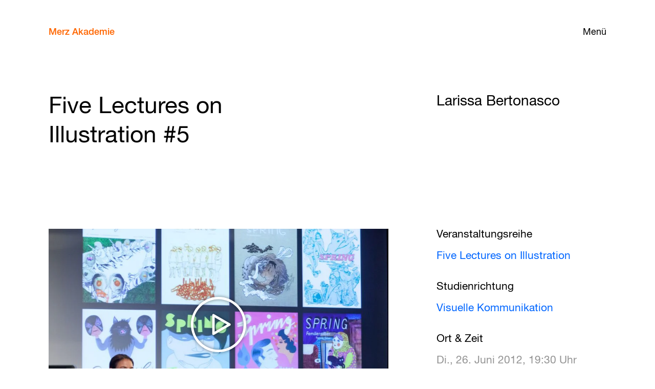

--- FILE ---
content_type: text/html; charset=UTF-8
request_url: https://www.merz-akademie.de/veranstaltungen/five-lectures-on-illustration-5/
body_size: 7245
content:
<!doctype html>
<!--[if lt IE 7]><html lang="de" class="no-js lt-ie9 lt-ie8 lt-ie7" dir="ltr"><![endif]-->
<!--[if (IE 7)&!(IEMobile)]><html lang="de" class="no-js lt-ie9 lt-ie8" dir="ltr"><![endif]-->
<!--[if (IE 8)&!(IEMobile)]><html lang="de" class="no-js lt-ie9" dir="ltr"><![endif]-->
<!--[if gt IE 8]><!--> <html lang="de" class="no-js" dir="ltr"><!--<![endif]-->
<head>
<meta charset="utf-8">
<meta name="HandheldFriendly" content="True">
<meta name="MobileOptimized" content="320">
<meta name="viewport" content="width=device-width, initial-scale=1"/>
<title>Five Lectures on Illustration #5 &#8211; Merz Akademie</title>
<meta name='robots' content='max-image-preview:large' />
<link rel="alternate" type="application/rss+xml" title="Merz Akademie &raquo; RSS Feed" href="https://www.merz-akademie.de/feed/" /><style id='wp-img-auto-sizes-contain-inline-css' type='text/css'>
img:is([sizes=auto i],[sizes^="auto," i]){contain-intrinsic-size:3000px 1500px}
/*# sourceURL=wp-img-auto-sizes-contain-inline-css */
</style>
<style id='classic-theme-styles-inline-css' type='text/css'>
/*! This file is auto-generated */
.wp-block-button__link{color:#fff;background-color:#32373c;border-radius:9999px;box-shadow:none;text-decoration:none;padding:calc(.667em + 2px) calc(1.333em + 2px);font-size:1.125em}.wp-block-file__button{background:#32373c;color:#fff;text-decoration:none}
/*# sourceURL=/wp-includes/css/classic-themes.min.css */
</style>
<link rel='stylesheet' id='bones-stylesheet-css' href='//www.merz-akademie.de/wp-content/cache/wpfc-minified/kqexflg2/a3pjs.css' type='text/css' media='all' />
<script type="text/javascript" src="https://www.merz-akademie.de/wp-includes/js/jquery/jquery.min.js?ver=3.7.1" id="jquery-core-js"></script>
<link rel="canonical" href="https://www.merz-akademie.de/veranstaltungen/five-lectures-on-illustration-5/" />
<link hreflang="de" href="https://www.merz-akademie.de/de/veranstaltungen/five-lectures-on-illustration-5/" rel="alternate" />
<link hreflang="en" href="https://www.merz-akademie.de/en/veranstaltungen/five-lectures-on-illustration-5/" rel="alternate" />
<link hreflang="x-default" href="https://www.merz-akademie.de/veranstaltungen/five-lectures-on-illustration-5/" rel="alternate" />
<meta name="generator" content="qTranslate-X 3.4.6.8" />
<link rel="apple-touch-icon" href="https://www.merz-akademie.de/wp-content/themes/bones-merzakademie/library/images/apple-touch-icon.png">
<link rel="icon" href="https://www.merz-akademie.de/wp-content/themes/bones-merzakademie/favicon.png">
<!--[if IE]>
<link rel="shortcut icon" href="https://www.merz-akademie.de/wp-content/themes/bones-merzakademie/favicon.ico">
<![endif]-->
<meta name="msapplication-TileColor" content="#ff6600">
<meta name="msapplication-TileImage" content="https://www.merz-akademie.de/wp-content/themes/bones-merzakademie/library/images/win8-tile-icon.png">
<meta name="theme-color" content="#ffffff">
<meta name="title" content="Five Lectures on Illustration #5 | Merz Akademie">
<meta name="description" content="Seit 2004 nimmt eine Gruppe Zeichnerinnen einmal jährlich die Gestaltung, Umsetzung und Präsentation ihrer freien Arbeiten selbst in die Hand und erobert sich dafür einen Raum für experimentelles Bilderzählen: Spring!...">
<meta property="og:type" content="website">
<meta property="og:url" content="https://www.merz-akademie.de/veranstaltungen/five-lectures-on-illustration-5/">
<meta property="og:title" content="Five Lectures on Illustration #5 | Merz Akademie">
<meta property="og:description" content="Seit 2004 nimmt eine Gruppe Zeichnerinnen einmal jährlich die Gestaltung, Umsetzung und Präsentation ihrer freien Arbeiten selbst in die Hand und erobert sich dafür einen Raum für experimentelles Bilderzählen: Spring!...">
<meta property="og:image" content="https://www.merz-akademie.de/wp-content/uploads/RV12_bertonasco_Spring_web.jpg">
<meta property="twitter:card" content="summary_large_image">
<meta property="twitter:url" content="https://www.merz-akademie.de/veranstaltungen/five-lectures-on-illustration-5/">
<meta property="twitter:title" content="Five Lectures on Illustration #5 | Merz Akademie">
<meta property="twitter:description" content="Seit 2004 nimmt eine Gruppe Zeichnerinnen einmal jährlich die Gestaltung, Umsetzung und Präsentation ihrer freien Arbeiten selbst in die Hand und erobert sich dafür einen Raum für experimentelles Bilderzählen: Spring!...">
<meta property="twitter:image" content="https://www.merz-akademie.de/wp-content/uploads/RV12_bertonasco_Spring_web.jpg">
<!-- Matomo -->
<script>
var _paq = window._paq = window._paq || [];
/* tracker methods like "setCustomDimension" should be called before "trackPageView" */
_paq.push(["disableCookies"]);
_paq.push(['trackPageView']);
_paq.push(['enableLinkTracking']);
(function() {
var u="//stats.merz-akademie.de/";
_paq.push(['setTrackerUrl', u+'matomo.php']);
_paq.push(['setSiteId', '1']);
var d=document, g=d.createElement('script'), s=d.getElementsByTagName('script')[0];
g.async=true; g.src=u+'matomo.js'; s.parentNode.insertBefore(g,s);
})();
</script>
<!-- End Matomo Code -->
</head>
<body class="wp-singular ma_events-template-default single single-ma_events postid-8484 wp-theme-bones-merzakademie" itemscope itemtype="http://schema.org/WebPage">
<div class="page">
<header class="main-header" id="top">
<button type="button" class="nav-panel-open" >Menü</button>
<nav class="main-nav" role="navigation" itemscope itemtype="http://schema.org/SiteNavigationElement"> 
<a class="navbar-brand" href="https://www.merz-akademie.de">Merz Akademie</a>
<div class="nav-panel">	
<button type="button" class="nav-panel-close">Schließen</button>
<ul id="menu-left-menu" class="nav navbar-nav profile"><li id="menu-item-571" class="education-menu-item menu-item menu-item-type-custom menu-item-object-custom menu-item-has-children menu-item-571"><a href="#">Studium</a>
<ul class="sub-menu">
<li id="menu-item-274" class="menu-item-primary menu-item menu-item-type-post_type menu-item-object-ma_pathway_cpt menu-item-274"><a href="https://www.merz-akademie.de/studium/bachelor/">Bachelor</a></li>
<li id="menu-item-278" class="menu-item menu-item-type-post_type menu-item-object-ma_pathway_cpt menu-item-278"><a href="https://www.merz-akademie.de/studium/bachelor/film-und-video/">Film und Video</a></li>
<li id="menu-item-279" class="menu-item menu-item-type-post_type menu-item-object-ma_pathway_cpt menu-item-279"><a href="https://www.merz-akademie.de/studium/bachelor/new-media/">New Media</a></li>
<li id="menu-item-277" class="menu-item menu-item-type-post_type menu-item-object-ma_pathway_cpt menu-item-277"><a href="https://www.merz-akademie.de/studium/bachelor/visuelle-kommunikation/">Visuelle Kommunikation</a></li>
<li id="menu-item-276" class="menu-item menu-item-type-post_type menu-item-object-ma_pathway_cpt menu-item-276"><a href="https://www.merz-akademie.de/studium/bachelor/fachbereich-theorie/">Theorie</a></li>
<li id="menu-item-275" class="menu-item-primary menu-item-master menu-item menu-item-type-post_type menu-item-object-ma_pathway_cpt menu-item-275"><a href="https://www.merz-akademie.de/studium/master/">Master</a></li>
<li id="menu-item-29769" class="menu-item menu-item-type-custom menu-item-object-custom menu-item-29769"><a href="/studium/master/photography/">Fotografie</a></li>
<li id="menu-item-29770" class="menu-item menu-item-type-custom menu-item-object-custom menu-item-29770"><a href="/studium/master/film/">Film</a></li>
<li id="menu-item-29771" class="menu-item menu-item-type-custom menu-item-object-custom menu-item-29771"><a href="/studium/master/graphic-design/">Grafik-Design</a></li>
<li id="menu-item-29772" class="menu-item menu-item-type-custom menu-item-object-custom menu-item-29772"><a href="/studium/master/illustration/">Illustration</a></li>
<li id="menu-item-29773" class="menu-item menu-item-type-custom menu-item-object-custom menu-item-29773"><a href="/studium/master/3d-interaction-games/">3D / Interaction / Games</a></li>
<li id="menu-item-29774" class="menu-item menu-item-type-custom menu-item-object-custom menu-item-29774"><a href="/studium/master/media-art-digital-folklore/">Media Art / Digital Folklore</a></li>
<li id="menu-item-29775" class="menu-item menu-item-type-custom menu-item-object-custom menu-item-29775"><a href="/studium/master/artistic-research/">Künstlerische Forschung</a></li>
</ul>
</li>
<li id="menu-item-11639" class="transfer-menu-item menu-item menu-item-type-custom menu-item-object-custom menu-item-has-children menu-item-11639"><a href="#">Transfer</a>
<ul class="sub-menu">
<li id="menu-item-11642" class="menu-item menu-item-type-post_type menu-item-object-page menu-item-11642"><a href="https://www.merz-akademie.de/forschung/">Forschung</a></li>
<li id="menu-item-11643" class="menu-item menu-item-type-post_type menu-item-object-page menu-item-11643"><a href="https://www.merz-akademie.de/kooperationen/">Kooperationen</a></li>
<li id="menu-item-11641" class="menu-item menu-item-type-post_type menu-item-object-page menu-item-11641"><a href="https://www.merz-akademie.de/ringvorlesung/">Ringvorlesung</a></li>
<li id="menu-item-11640" class="menu-item menu-item-type-post_type menu-item-object-page menu-item-11640"><a href="https://www.merz-akademie.de/publikationen/">Publikationen</a></li>
</ul>
</li>
<li id="menu-item-572" class="university-menu-item menu-item menu-item-type-custom menu-item-object-custom menu-item-has-children menu-item-572"><a href="#">Hochschule</a>
<ul class="sub-menu">
<li id="menu-item-11199" class="menu-item menu-item-type-post_type menu-item-object-page menu-item-11199"><a href="https://www.merz-akademie.de/kompakt/">Kompakt</a></li>
<li id="menu-item-722" class="menu-item menu-item-type-post_type menu-item-object-page menu-item-722"><a href="https://www.merz-akademie.de/leitbild/">Leitbild</a></li>
<li id="menu-item-25929" class="menu-item menu-item-type-post_type menu-item-object-page menu-item-25929"><a href="https://www.merz-akademie.de/gleichstellung/">Gleichstellung</a></li>
<li id="menu-item-5047" class="menu-item menu-item-type-post_type_archive menu-item-object-ma_staff menu-item-5047"><a href="https://www.merz-akademie.de/personen/">Personen</a></li>
<li id="menu-item-94" class="menu-item menu-item-type-post_type menu-item-object-page menu-item-94"><a href="https://www.merz-akademie.de/foerderkreis/">Förderkreis</a></li>
<li id="menu-item-487" class="menu-item menu-item-type-post_type menu-item-object-page menu-item-487"><a href="https://www.merz-akademie.de/alumni/">Merz Alumni Netzwerk</a></li>
</ul>
</li>
<li id="menu-item-573" class="facilities-menu-item menu-item menu-item-type-custom menu-item-object-custom menu-item-has-children menu-item-573"><a href="#">Einrichtungen</a>
<ul class="sub-menu">
<li id="menu-item-723" class="menu-item menu-item-type-post_type menu-item-object-page menu-item-723"><a href="https://www.merz-akademie.de/ausstattung/">Werkstätten/Studios</a></li>
<li id="menu-item-109" class="menu-item menu-item-type-post_type menu-item-object-page menu-item-109"><a href="https://www.merz-akademie.de/bibliothek/">Bibliothek</a></li>
<li id="menu-item-6128" class="menu-item menu-item-type-post_type menu-item-object-page menu-item-6128"><a href="https://www.merz-akademie.de/international-office/">International Office</a></li>
<li id="menu-item-488" class="menu-item menu-item-type-post_type menu-item-object-page menu-item-488"><a href="https://www.merz-akademie.de/campus-wgs/">Wohnen auf dem Campus</a></li>
<li id="menu-item-106" class="menu-item menu-item-type-post_type menu-item-object-page menu-item-106"><a href="https://www.merz-akademie.de/campus/">Campus</a></li>
<li id="menu-item-13932" class="menu-item menu-item-type-post_type menu-item-object-page menu-item-13932"><a href="https://www.merz-akademie.de/services/">Services</a></li>
</ul>
</li>
</ul><ul id="menu-right-menu" class="nav navbar-nav activities"><li id="menu-item-18" class="events-menu-item menu-item menu-item-type-custom menu-item-object-custom menu-item-has-children menu-item-18"><a href="#">Veranstaltungen</a>
<ul class="sub-menu">
<li id="menu-item-16" class="menu-item menu-item-type-post_type menu-item-object-page menu-item-16"><a href="https://www.merz-akademie.de/kalender/">Kalender</a></li>
<li id="menu-item-570" class="menu-item menu-item-type-post_type_archive menu-item-object-ma_events menu-item-570"><a href="https://www.merz-akademie.de/veranstaltungen/">Archiv</a></li>
<li id="menu-item-114" class="menu-item menu-item-type-post_type menu-item-object-page menu-item-114"><a href="https://www.merz-akademie.de/vortraege/">Vorträge</a></li>
</ul>
</li>
<li id="menu-item-551" class="menu-item menu-item-type-post_type_archive menu-item-object-ma_projects menu-item-551"><a href="https://www.merz-akademie.de/projekte/">Projekte</a></li>
<li id="menu-item-50" class="menu-item menu-item-type-post_type menu-item-object-page current_page_parent menu-item-50"><a href="https://www.merz-akademie.de/blog/">Blog</a></li>
<li id="menu-item-70" class="apply-menu-item menu-item menu-item-type-custom menu-item-object-custom menu-item-has-children menu-item-70"><a href="#">Bewerben</a>
<ul class="sub-menu">
<li id="menu-item-146" class="menu-item menu-item-type-post_type menu-item-object-page menu-item-146"><a href="https://www.merz-akademie.de/bewerbung-bachelor/">Bachelor</a></li>
<li id="menu-item-27184" class="menu-item menu-item-type-post_type menu-item-object-page menu-item-27184"><a href="https://www.merz-akademie.de/bewerbung-master/">Master</a></li>
<li id="menu-item-5729" class="menu-item menu-item-type-post_type menu-item-object-page menu-item-5729"><a href="https://www.merz-akademie.de/finanzierung/">Finanzierung</a></li>
</ul>
</li>
</ul>			</div>
</nav>
</header>
<article id="wrapper" class="container-fluid">
<div class="wrapper-inner">
<header class="row page-title">
<section class="primary-title col-xs-23 col-xs-push-2 col-sm-10 col-sm-push-2 col-md-10 col-md-push-2">
<h1>Five Lectures on Illustration #5</h1>
</section>
<section class="sub-title col-xs-23 col-xs-push-2 col-sm-7 col-sm-push-8 col-md-7 col-md-push-8"> 
<h3>Larissa Bertonasco</h3>      
</section>
</header>
<div class="article-intro entry-content row">
<section class="intro-sidebar col-xs-23 col-xs-push-2 col-md-7 col-md-push-18">
<h3 class="h2">Veranstaltungsreihe</h3>  
<p><a href="https://www.merz-akademie.de/veranstaltungsreihen/five-lectures-on-illustration/">Five Lectures on Illustration</a></p>
<h3 class="h2 intro-studytype">Studienrichtung</h3>
<p><a href="https://www.merz-akademie.de/studium/bachelor/visuelle-kommunikation/">Visuelle Kommunikation</a></p>
<h3 class="h2 intro-label">Ort & Zeit</h3>
<p class="intro-date"> Di., 26. Juni 2012, 19:30 Uhr </p>              
<p class="venue-link"><a href="http://www.google.com/maps/preview#!q=Merz+Akademie%2C+Hochschule+f%C3%BCr+Gestaltung%2C+Kunst+und+Medien+Stuttgart%2C+staatlich+anerkannt%2C+Teckstra%C3%9Fe%2C+Stuttgart%2C+Deutschland" target="blank">Merz Akademie</a></p>
<h3 class="h2">Related Links</h3>
<ul class="link-list">
<li><a href='http://www.springmagazin.de/' target='_blank'>Spring Magazin</a></li>        </ul>
</section>
<section class="main-column col-xs-27 col-md-14 col-md-pull-5">
<!--testsk https://player.vimeo.com/video/47992829?dnt=1&amp;app_id=122963--><!-- testsk -->
<div class="embed-wrapper vimeo">
<iframe src="https://player.vimeo.com/video/47992829?dnt=1&amp;app_id=122963&autopause=1" width="640" height="360" frameborder="0" allow="autoplay; fullscreen; picture-in-picture; clipboard-write; encrypted-media; web-share" referrerpolicy="strict-origin-when-cross-origin" frameborder="0"></iframe>            <button class="video-ctrl" data-method="play">
<img src="https://www.merz-akademie.de/wp-content/uploads/RS1959_2012-06-26_7643-scr-e1515512239597-960x679.jpg" 
data-src="https://www.merz-akademie.de/wp-content/uploads/RS1959_2012-06-26_7643-scr-e1515512239597-480x339.jpg"
sizes="(min-width: 1024px) 59vw, 93vw"
srcset="https://www.merz-akademie.de/wp-content/uploads/RS1959_2012-06-26_7643-scr-e1515512239597-2560x1810.jpg 2560w, https://www.merz-akademie.de/wp-content/uploads/RS1959_2012-06-26_7643-scr-e1515512239597-1920x1357.jpg 1920w, https://www.merz-akademie.de/wp-content/uploads/RS1959_2012-06-26_7643-scr-e1515512239597-1440x1018.jpg 1440w, https://www.merz-akademie.de/wp-content/uploads/RS1959_2012-06-26_7643-scr-e1515512239597-960x679.jpg 960w" 
alt=""
class="img-responsive lazyload blur-up"
loading="lazy">         
<svg xmlns="http://www.w3.org/2000/svg" width="90" height="90" viewBox="0 0 90 90"><path fill="#FFF" d="M63.906 43.27L37.73 28.16c-.62-.357-1.382-.357-2 0-.62.356-1 1.016-1 1.73v30.22c0 1.104.894 2 2 2 .35 0 .694-.09 1-.26l26.176-15.12c.617-.36.996-1.02.996-1.73s-.38-1.372-.996-1.73zM38.73 56.65v-23.3L58.905 45 38.73 56.65z"/><path fill="#FFF" d="M45 4C22.355 4 4 22.356 4 45c0 22.643 18.355 41 41 41 22.643 0 41-18.357 41-41 0-10.874-4.32-21.303-12.01-28.99C66.303 8.32 55.873 4 45 4zm0 86C20.146 90 0 69.852 0 45 0 20.147 20.146 0 45 0s45 20.147 45 45c-.027 24.842-20.158 44.973-45 45z"/></svg>      </button>
</div> <!-- end embed wrapper -->
</section>
</div>
<div class="editorial">
<div class="text-with-sidebar-options entry-content row">
<section class="main-column col-xs-23 col-xs-push-2 col-md-11 col-md-push-2">
<p>Seit 2004 nimmt eine Gruppe Zeichnerinnen einmal jährlich die Gestaltung, Umsetzung und Präsentation ihrer freien Arbeiten selbst in die Hand und erobert sich dafür einen Raum für experimentelles Bilderzählen: Spring!<br />
Spring bündelt das Ungewöhnliche zwischen Comic, Illustration und freier Zeichnung. Diese Anthologie füllt damit eine Lücke auf dem deutschsprachigen Buchmarkt. Die Zeichnerinnen befassen sich jedes Jahr mit einem selbstgewählten Thema und setzen dieses auf die unterschiedlichsten Weisen visuell-erzählerisch um.<br />
Larissa Bertonasco, Illustratorin aus Hamburg und seit der ersten Ausgabe Mitherausgeberin des Magazins, erzählt über dieses inspirierende Projekt.</p>
</section> 
</div> 
<div class="large-image entry-content row">
<section class="col-xs-23 col-xs-push-2 col-md-16">
<figure class="article-image">
<img src="https://www.merz-akademie.de/wp-content/uploads/RS1946_2012-06-26_7598-scr-960x640.jpg" 
data-src="https://www.merz-akademie.de/wp-content/uploads/RS1946_2012-06-26_7598-scr-480x320.jpg"
sizes="(min-width: 1024px) 59vw, 93vw"
srcset="https://www.merz-akademie.de/wp-content/uploads/RS1946_2012-06-26_7598-scr-2560x1707.jpg 2560w, https://www.merz-akademie.de/wp-content/uploads/RS1946_2012-06-26_7598-scr-1920x1280.jpg 1920w, https://www.merz-akademie.de/wp-content/uploads/RS1946_2012-06-26_7598-scr-1440x960.jpg 1440w, https://www.merz-akademie.de/wp-content/uploads/RS1946_2012-06-26_7598-scr-960x640.jpg 960w" 
alt=""
class="img-responsive lazyload blur-up"
loading="lazy">         
</figure>      
</section>
</div>
<div class="text-with-sidebar-options entry-content row">
<section class="main-column col-xs-23 col-xs-push-2 col-md-11 col-md-push-2">
<p>Larissa Bertonasco, geboren 1972 in Heilbronn, studierte Italienisch und Kunstgeschichte in Siena und Hamburg, anschließend Illustration an der Armgartstrasse, heute HAW Hamburg, Department Design. Ihr Diplom machte sie 2003 mit dem Kochbuch &#8220;La nonna La cucina La vita&#8221;, welches zum Bestseller wurde und mittlerweile in der 12. Auflage erschienen ist. Seither arbeitet sie frei als Illustratorin für Magazine, Verlage und Werbung. Sie veranstaltet kulinarische Lesungen sowie Ausstellungen und ist seit 2004 Mitherausgeberin und Autorin des Zeichnerinnenmagazins SPRING. Sie macht Workshops und Kunst-Projekte mit Kindern und Jugendlichen, gibt Kurse und hält Vorträge für Studenten und Erwachsene. Mit ihrer Kollegin Jutta Bauer teilt sie sich ein Atelier in der Künstlergemeinschaft Goldbekhof. Sie hat eine große Tochter und einen kleinen Sohn und lebt zusammen mit dem Maler Ari Goldmann in Hamburg.</p>
</section> 
</div> 
</div> 
</div>
</article>
<div class="container-fluid">
<div class="row">
<header class="related-section-header row">
<h2 class="col-xs-23 col-xs-push-2">Weitere Veranstaltungen in dieser Reihe</h2>
</header>   
<ul class="related-page-links related-links related-event-links row">
<li class="col-xs-23 col-xs-push-2" id="post-8484">
<a href="https://www.merz-akademie.de/veranstaltungen/five-lectures-on-illustration-1/" title="Christoph Niemann">
<span class="event-list-date">29.05</span>
<span class="event-list-label"> Christoph Niemann </span>
</a>
</li>
<li class="col-xs-23 col-xs-push-2" id="post-8484">
<a href="https://www.merz-akademie.de/veranstaltungen/five-lectures-on-illustration-2/" title="Jörn Schwarz">
<span class="event-list-date">05.06</span>
<span class="event-list-label"> Jörn Schwarz </span>
</a>
</li>
<li class="col-xs-23 col-xs-push-2" id="post-8484">
<a href="https://www.merz-akademie.de/veranstaltungen/five-lectures-on-illustration-3/" title="Andrea Ventura">
<span class="event-list-date">12.06</span>
<span class="event-list-label"> Andrea Ventura </span>
</a>
</li>
<li class="col-xs-23 col-xs-push-2" id="post-8484">
<a href="https://www.merz-akademie.de/veranstaltungen/five-lectures-on-illustration-4/" title="Tina Berning">
<span class="event-list-date">19.06</span>
<span class="event-list-label"> Tina Berning </span>
</a>
</li>
</ul>
</div> 
<header class="related-section-header row">
<h2 class="h5 col-xs-23 col-xs-push-2">Weitere Veranstaltungsreihen</h2> 
</header>
<div class="events archive-grid default-view row">
<div class="grid-sizer"></div>
<div class="gutter-sizer"></div>
<article class="event-article grid-item">
<a href="https://www.merz-akademie.de/veranstaltungsreihen/better-together/" class="card-link" title="Better together?! Praktiken und Ökonomien des gemeinsamen Tuns"></a>
<ul class="article-tags">
<li class="meta-tag">        <a href="https://www.merz-akademie.de/veranstaltungen/?jahr=2025">Wintersemester  2025/26</a>
</li>
</ul>
<figure class="article-image">
<img src="https://www.merz-akademie.de/wp-content/uploads/Better_Together_Grafik_Web-960x720.jpg" 
data-src="https://www.merz-akademie.de/wp-content/uploads/Better_Together_Grafik_Web-480x360.jpg"
sizes="(min-width: 1024px) 26vw, (min-width: 768px) 37vw, 93vw"
srcset="https://www.merz-akademie.de/wp-content/uploads/Better_Together_Grafik_Web.jpg 1667w, https://www.merz-akademie.de/wp-content/uploads/Better_Together_Grafik_Web.jpg 1667w, https://www.merz-akademie.de/wp-content/uploads/Better_Together_Grafik_Web-1440x1080.jpg 1440w, https://www.merz-akademie.de/wp-content/uploads/Better_Together_Grafik_Web-960x720.jpg 960w" 
alt=""
class="img-responsive lazyload blur-up"
loading="lazy">
</figure>
<header class="article-header">
<div class="article-tags">
<li class="meta-tag"><a href="https://www.merz-akademie.de/veranstaltungen/?serie=48">Ringvorlesungsreihe</a></li>
</div>
<h3 class="entry-title">Better together?! Praktiken und Ökonomien des gemeinsamen Tuns</h3>
</header>
</article>
<article class="event-article grid-item">
<a href="https://www.merz-akademie.de/veranstaltungsreihen/narrative-of-the-future-future-of-the-narrative/" class="card-link" title="Narrative of the Future – Future of the Narrative"></a>
<ul class="article-tags">
<li class="meta-tag">        <a href="https://www.merz-akademie.de/veranstaltungen/?jahr=2025">Sommersemester  2025</a>
</li>
</ul>
<figure class="article-image">
<img src="https://www.merz-akademie.de/wp-content/uploads/RV_Narrative-of-the-Future_Motiv.jpg" 
data-src="https://www.merz-akademie.de/wp-content/uploads/RV_Narrative-of-the-Future_Motiv-480x341.jpg"
sizes="(min-width: 1024px) 26vw, (min-width: 768px) 37vw, 93vw"
srcset="https://www.merz-akademie.de/wp-content/uploads/RV_Narrative-of-the-Future_Motiv.jpg 850w, https://www.merz-akademie.de/wp-content/uploads/RV_Narrative-of-the-Future_Motiv.jpg 850w, https://www.merz-akademie.de/wp-content/uploads/RV_Narrative-of-the-Future_Motiv.jpg 850w, https://www.merz-akademie.de/wp-content/uploads/RV_Narrative-of-the-Future_Motiv.jpg 850w" 
alt=""
class="img-responsive lazyload blur-up"
loading="lazy">
</figure>
<header class="article-header">
<div class="article-tags">
<li class="meta-tag"><a href="https://www.merz-akademie.de/veranstaltungen/?serie=48">Ringvorlesungsreihe</a></li>
</div>
<h3 class="entry-title">Narrative of the Future – Future of the Narrative</h3>
</header>
</article>
<article class="event-article grid-item">
<a href="https://www.merz-akademie.de/veranstaltungsreihen/realismus/" class="card-link" title="Realismus: Das große Versprechen des Kinos"></a>
<ul class="article-tags">
<li class="meta-tag">        <a href="https://www.merz-akademie.de/veranstaltungen/?jahr=2024">Wintersemester  2024/25</a>
</li>
</ul>
<figure class="article-image">
<img src="https://www.merz-akademie.de/wp-content/uploads/REALISMUS-CARD_RZ_VS-960x681.jpg" 
data-src="https://www.merz-akademie.de/wp-content/uploads/REALISMUS-CARD_RZ_VS-480x341.jpg"
sizes="(min-width: 1024px) 26vw, (min-width: 768px) 37vw, 93vw"
srcset="https://www.merz-akademie.de/wp-content/uploads/REALISMUS-CARD_RZ_VS.jpg 1920w, https://www.merz-akademie.de/wp-content/uploads/REALISMUS-CARD_RZ_VS.jpg 1920w, https://www.merz-akademie.de/wp-content/uploads/REALISMUS-CARD_RZ_VS-1440x1022.jpg 1440w, https://www.merz-akademie.de/wp-content/uploads/REALISMUS-CARD_RZ_VS-960x681.jpg 960w" 
alt=""
class="img-responsive lazyload blur-up"
loading="lazy">
</figure>
<header class="article-header">
<div class="article-tags">
<li class="meta-tag"><a href="https://www.merz-akademie.de/veranstaltungen/?serie=48">Ringvorlesungsreihe</a></li>
</div>
<h3 class="entry-title">Realismus: Das große Versprechen des Kinos</h3>
</header>
</article>
<article class="event-article grid-item">
<a href="https://www.merz-akademie.de/veranstaltungsreihen/nachhaltigkeit-und/" class="card-link" title="Nachhaltigkeit und&#8230;"></a>
<ul class="article-tags">
<li class="meta-tag">        <a href="https://www.merz-akademie.de/veranstaltungen/?jahr=2024">Sommersemester  2024</a>
</li>
</ul>
<figure class="article-image">
<img src="https://www.merz-akademie.de/wp-content/uploads/RV_2024_Nachhaltigkeit-960x960.png" 
data-src="https://www.merz-akademie.de/wp-content/uploads/RV_2024_Nachhaltigkeit-480x480.png"
sizes="(min-width: 1024px) 26vw, (min-width: 768px) 37vw, 93vw"
srcset="https://www.merz-akademie.de/wp-content/uploads/RV_2024_Nachhaltigkeit.png 1732w, https://www.merz-akademie.de/wp-content/uploads/RV_2024_Nachhaltigkeit.png 1732w, https://www.merz-akademie.de/wp-content/uploads/RV_2024_Nachhaltigkeit-1440x1440.png 1440w, https://www.merz-akademie.de/wp-content/uploads/RV_2024_Nachhaltigkeit-960x960.png 960w" 
alt=""
class="img-responsive lazyload blur-up"
loading="lazy">
</figure>
<header class="article-header">
<div class="article-tags">
<li class="meta-tag"><a href="https://www.merz-akademie.de/veranstaltungen/?serie=48">Ringvorlesungsreihe</a></li>
</div>
<h3 class="entry-title">Nachhaltigkeit und&#8230;</h3>
</header>
</article>
<article class="event-article grid-item">
<a href="https://www.merz-akademie.de/veranstaltungsreihen/transformers/" class="card-link" title="Transformers"></a>
<ul class="article-tags">
<li class="meta-tag">        <a href="https://www.merz-akademie.de/veranstaltungen/?jahr=2023">Wintersemester  2023/24</a>
</li>
</ul>
<figure class="article-image">
<img src="https://www.merz-akademie.de/wp-content/uploads/RV_WS_2324_1920px-960x1337.jpg" 
data-src="https://www.merz-akademie.de/wp-content/uploads/RV_WS_2324_1920px-480x668.jpg"
sizes="(min-width: 1024px) 26vw, (min-width: 768px) 37vw, 93vw"
srcset="https://www.merz-akademie.de/wp-content/uploads/RV_WS_2324_1920px.jpg 1379w, https://www.merz-akademie.de/wp-content/uploads/RV_WS_2324_1920px.jpg 1379w, https://www.merz-akademie.de/wp-content/uploads/RV_WS_2324_1920px.jpg 1379w, https://www.merz-akademie.de/wp-content/uploads/RV_WS_2324_1920px-960x1337.jpg 960w" 
alt=""
class="img-responsive lazyload blur-up"
loading="lazy">
</figure>
<header class="article-header">
<div class="article-tags">
<li class="meta-tag"><a href="https://www.merz-akademie.de/veranstaltungen/?serie=48">Ringvorlesungsreihe</a></li>
</div>
<h3 class="entry-title">Transformers</h3>
</header>
</article>
<article class="event-article grid-item">
<a href="https://www.merz-akademie.de/veranstaltungsreihen/for-a-new-europe/" class="card-link" title="For a new art academy! For a new Europe!"></a>
<ul class="article-tags">
<li class="meta-tag">        <a href="https://www.merz-akademie.de/veranstaltungen/?jahr=2023">Sommersemester  2023</a>
</li>
</ul>
<figure class="article-image">
<img src="https://www.merz-akademie.de/wp-content/uploads/karte–flip-deutsch_fin_web-960x1353.jpg" 
data-src="https://www.merz-akademie.de/wp-content/uploads/karte–flip-deutsch_fin_web-480x677.jpg"
sizes="(min-width: 1024px) 26vw, (min-width: 768px) 37vw, 93vw"
srcset="https://www.merz-akademie.de/wp-content/uploads/karte–flip-deutsch_fin_web.jpg 1362w, https://www.merz-akademie.de/wp-content/uploads/karte–flip-deutsch_fin_web.jpg 1362w, https://www.merz-akademie.de/wp-content/uploads/karte–flip-deutsch_fin_web.jpg 1362w, https://www.merz-akademie.de/wp-content/uploads/karte–flip-deutsch_fin_web-960x1353.jpg 960w" 
alt=""
class="img-responsive lazyload blur-up"
loading="lazy">
</figure>
<header class="article-header">
<div class="article-tags">
<li class="meta-tag"><a href="https://www.merz-akademie.de/veranstaltungen/?serie=48">Ringvorlesungsreihe</a></li>
</div>
<h3 class="entry-title">For a new art academy! For a new Europe!</h3>
</header>
</article>  
</div>
<div class="link-to-archive-wrapper row">
<a class="button link-to-archive-button" href="https://www.merz-akademie.de/veranstaltungen/">Zum Archiv</a>
</div>
</div>

<footer class="footer container-fluid"> 
<div id="inner-footer" class="row">
<div class="publisher-info col-xs-11 col-xs-push-2 col-sm-4 col-sm-push-2 col-md-5 col-md-push-2">
<span class="site-name">Merz Akademie</span>
<p>Hochschule für Gestaltung,<br> Kunst und Medien, Stuttgart<br> staatlich anerkannt</p> 			</div>
<nav class="col-xs-11 col-xs-push-3 col-sm-6 col-sm-push-4 col-md-5 col-md-push-3" role="navigation">
<h5>Info</h5>
<ul id="menu-info" class="footer-links"><li id="menu-item-5562" class="menu-item menu-item-type-post_type menu-item-object-page menu-item-5562"><a href="https://www.merz-akademie.de/kontakt/">Kontakt</a></li>
<li id="menu-item-5564" class="menu-item menu-item-type-custom menu-item-object-custom menu-item-5564"><a href="https://www.merz-akademie.de/kontakt/#presse-studienberatung">Presse</a></li>
<li id="menu-item-5696" class="menu-item menu-item-type-custom menu-item-object-custom menu-item-5696"><a href="https://www.merz-akademie.de/kontakt/#studienbuero">Studienbüro</a></li>
<li id="menu-item-16480" class="menu-item menu-item-type-custom menu-item-object-custom menu-item-16480"><a href="/newsletter">Newsletter</a></li>
</ul>			</nav>
<div class="clearfix visible-xs-block"></div>
<nav class="col-xs-11 col-xs-push-2 col-sm-6 col-sm-push-4 col-md-5 col-md-push-4" role="navigation">
<h5>Intern</h5>
<ul id="menu-intern" class="footer-links"><li id="menu-item-5693" class="menu-item menu-item-type-custom menu-item-object-custom menu-item-5693"><a target="_blank" href="https://campusnet.merz-akademie.de/">Vorlesungsverzeichnis</a></li>
<li id="menu-item-4751" class="menu-item menu-item-type-custom menu-item-object-custom menu-item-4751"><a target="_blank" href="https://pinnwand.merz-akademie.de/praktika/">Chancen</a></li>
<li id="menu-item-5547" class="menu-item menu-item-type-custom menu-item-object-custom menu-item-5547"><a target="_blank" href="http://swb.bsz-bw.de/DB=2.321">Bibliothekskatalog</a></li>
<li id="menu-item-6593" class="menu-item menu-item-type-custom menu-item-object-custom menu-item-6593"><a href="https://www.merz-akademie.de/kontakt/#asta">AStA</a></li>
</ul>			</nav>
<nav class="col-xs-11 col-xs-push-3 col-sm-6 col-sm-push-4 col-md-5 col-md-push-5" role="navigation">
<h5>Folgen</h5>
<ul id="menu-folgen" class="footer-links"><li id="menu-item-1951" class="menu-item menu-item-type-custom menu-item-object-custom menu-item-1951"><a target="_blank" href="https://www.facebook.com/merzaka/">Facebook</a></li>
<li id="menu-item-4753" class="menu-item menu-item-type-custom menu-item-object-custom menu-item-4753"><a target="_blank" href="https://www.instagram.com/merzakademie/">Instagram</a></li>
<li id="menu-item-4754" class="menu-item menu-item-type-custom menu-item-object-custom menu-item-4754"><a target="_blank" href="https://de.linkedin.com/school/merz-akademie---hochschule-f%C3%BCr-gestaltung-stuttgart---staatlich-anerkannte-fachhochschule/">LinkedIn</a></li>
</ul>				
</nav>
</div>
<div class="footnote row">
<div class="col-xs-23 col-xs-push-2 col-md-12 col-md-push-2">
Die Merz Akademie ist eine Einrichtung des <a href="https://www.merz-bildungswerk.de" target="_blank" rel="nofollow" style="color: #ACACAC; text-decoration: underline">Merz Bildungswerks</a>			</div>
<div class="col-xs-23 col-xs-push-2 col-md-12 col-md-push-1 language-legal">
<div class="widget qtranxs_widget">
<ul class="language-chooser language-chooser-custom qtranxs_language_chooser" id="qtranslate--1-chooser">
<li class="language-chooser-item language-chooser-item-de active"><a href="https://www.merz-akademie.de/de/veranstaltungen/five-lectures-on-illustration-5/" title="De (de)">de</a></li>
<li class="language-chooser-item language-chooser-item-en"><a href="https://www.merz-akademie.de/en/veranstaltungen/five-lectures-on-illustration-5/" title="En (en)">en</a></li>
</ul><div class="qtranxs_widget_end"></div>
</div>				<div class="menu-legal-container"><ul id="menu-legal" class="menu-legal"><li id="menu-item-7993" class="menu-item menu-item-type-post_type menu-item-object-page menu-item-7993"><a href="https://www.merz-akademie.de/impressum/">Impressum</a></li>
<li id="menu-item-7996" class="menu-item menu-item-type-post_type menu-item-object-page menu-item-7996"><a href="https://www.merz-akademie.de/datenschutz/">Datenschutz</a></li>
</ul></div>				</div>
</div>
<button class="modal-btn floating-action" data-toggle="modal" data-target="#action-modal">Contact</button>
<form method="get" action="https://www.merz-akademie.de/online-bewerbung/">
<button class="modal-btn floating-action" id="bewerbungs-btn" style="width: 270px">Jetzt bewerben!</button>
</form>
</footer>
<script type="speculationrules">
{"prefetch":[{"source":"document","where":{"and":[{"href_matches":"/*"},{"not":{"href_matches":["/wp-*.php","/wp-admin/*","/wp-content/uploads/*","/wp-content/*","/wp-content/plugins/*","/wp-content/themes/bones-merzakademie/*","/*\\?(.+)"]}},{"not":{"selector_matches":"a[rel~=\"nofollow\"]"}},{"not":{"selector_matches":".no-prefetch, .no-prefetch a"}}]},"eagerness":"conservative"}]}
</script>
<script type="text/javascript" src="https://www.merz-akademie.de/wp-content/themes/bones-merzakademie/library/js/libs/modernizr.custom.min.js?ver=2.5.3" id="bones-modernizr-js"></script>
<script type="text/javascript" src="https://www.merz-akademie.de/wp-content/themes/bones-merzakademie/library/js/build.min.js?ver=1722253838" id="bones-js-js"></script>
</div><!--end page-->
<!-- Action Modal -->
<div id="action-modal" class="modal modal-centered">
<div class="modal-content">
<div class="menu-action-menu-container"><ul id="menu-action-menu" class="related-page-links related-links row"><li id="menu-item-6280" class="menu-item menu-item-type-post_type menu-item-object-page menu-item-6280"><a href="https://www.merz-akademie.de/kontakt/">Kontakt</a></li>
<li id="menu-item-6282" class="menu-item menu-item-type-post_type menu-item-object-page menu-item-6282"><a href="https://www.merz-akademie.de/bewerbung-bachelor/">Studienberatung Bachelor</a></li>
<li id="menu-item-6281" class="menu-item menu-item-type-post_type menu-item-object-page menu-item-6281"><a href="https://www.merz-akademie.de/bewerbung-master/">Studienberatung Master</a></li>
</ul></div>	  </div>
</div>
</body>
</html><!-- WP Fastest Cache file was created in 1.267 seconds, on 16th January 2026 @ 1:29 pm --><!-- via php -->

--- FILE ---
content_type: text/html; charset=UTF-8
request_url: https://player.vimeo.com/video/47992829?dnt=1&app_id=122963&autopause=1
body_size: 7413
content:
<!DOCTYPE html>
<html lang="en">
<head>
  <meta charset="utf-8">
  <meta name="viewport" content="width=device-width,initial-scale=1,user-scalable=yes">
  
  <link rel="canonical" href="https://player.vimeo.com/video/47992829">
  <meta name="googlebot" content="noindex,indexifembedded">
  
  
  <title>Five Lectures on Illustration #5 – Larissa Bertonasco, Spring! Magazin on Vimeo</title>
  <style>
      body, html, .player, .fallback {
          overflow: hidden;
          width: 100%;
          height: 100%;
          margin: 0;
          padding: 0;
      }
      .fallback {
          
              background-color: transparent;
          
      }
      .player.loading { opacity: 0; }
      .fallback iframe {
          position: fixed;
          left: 0;
          top: 0;
          width: 100%;
          height: 100%;
      }
  </style>
  <link rel="modulepreload" href="https://f.vimeocdn.com/p/4.46.25/js/player.module.js" crossorigin="anonymous">
  <link rel="modulepreload" href="https://f.vimeocdn.com/p/4.46.25/js/vendor.module.js" crossorigin="anonymous">
  <link rel="preload" href="https://f.vimeocdn.com/p/4.46.25/css/player.css" as="style">
</head>

<body>


<div class="vp-placeholder">
    <style>
        .vp-placeholder,
        .vp-placeholder-thumb,
        .vp-placeholder-thumb::before,
        .vp-placeholder-thumb::after {
            position: absolute;
            top: 0;
            bottom: 0;
            left: 0;
            right: 0;
        }
        .vp-placeholder {
            visibility: hidden;
            width: 100%;
            max-height: 100%;
            height: calc(720 / 1280 * 100vw);
            max-width: calc(1280 / 720 * 100vh);
            margin: auto;
        }
        .vp-placeholder-carousel {
            display: none;
            background-color: #000;
            position: absolute;
            left: 0;
            right: 0;
            bottom: -60px;
            height: 60px;
        }
    </style>

    

    
        <style>
            .vp-placeholder-thumb {
                overflow: hidden;
                width: 100%;
                max-height: 100%;
                margin: auto;
            }
            .vp-placeholder-thumb::before,
            .vp-placeholder-thumb::after {
                content: "";
                display: block;
                filter: blur(7px);
                margin: 0;
                background: url(https://i.vimeocdn.com/video/332697277-65f803642c6306bc0b72404f24104771c98c717a8a71c1bcf000c2d9f2ca0f80-d?mw=80&q=85) 50% 50% / contain no-repeat;
            }
            .vp-placeholder-thumb::before {
                 
                margin: -30px;
            }
        </style>
    

    <div class="vp-placeholder-thumb"></div>
    <div class="vp-placeholder-carousel"></div>
    <script>function placeholderInit(t,h,d,s,n,o){var i=t.querySelector(".vp-placeholder"),v=t.querySelector(".vp-placeholder-thumb");if(h){var p=function(){try{return window.self!==window.top}catch(a){return!0}}(),w=200,y=415,r=60;if(!p&&window.innerWidth>=w&&window.innerWidth<y){i.style.bottom=r+"px",i.style.maxHeight="calc(100vh - "+r+"px)",i.style.maxWidth="calc("+n+" / "+o+" * (100vh - "+r+"px))";var f=t.querySelector(".vp-placeholder-carousel");f.style.display="block"}}if(d){var e=new Image;e.onload=function(){var a=n/o,c=e.width/e.height;if(c<=.95*a||c>=1.05*a){var l=i.getBoundingClientRect(),g=l.right-l.left,b=l.bottom-l.top,m=window.innerWidth/g*100,x=window.innerHeight/b*100;v.style.height="calc("+e.height+" / "+e.width+" * "+m+"vw)",v.style.maxWidth="calc("+e.width+" / "+e.height+" * "+x+"vh)"}i.style.visibility="visible"},e.src=s}else i.style.visibility="visible"}
</script>
    <script>placeholderInit(document,  false ,  true , "https://i.vimeocdn.com/video/332697277-65f803642c6306bc0b72404f24104771c98c717a8a71c1bcf000c2d9f2ca0f80-d?mw=80\u0026q=85",  1280 ,  720 );</script>
</div>

<div id="player" class="player"></div>
<script>window.playerConfig = {"cdn_url":"https://f.vimeocdn.com","vimeo_api_url":"api.vimeo.com","request":{"files":{"dash":{"cdns":{"akfire_interconnect_quic":{"avc_url":"https://vod-adaptive-ak.vimeocdn.com/exp=1768588436~acl=%2F30eb9b63-47ee-4073-8167-9540448b2c02%2Fpsid%3D91d749091a15bed6814b90729c1588f8bc41bce661dfe145dbb7a6363dbd6b7b%2F%2A~hmac=4c43dcda074533364fb9d62f2b81b8f6ab37cfbbef66ad5f9c86011b1bf1dbf6/30eb9b63-47ee-4073-8167-9540448b2c02/psid=91d749091a15bed6814b90729c1588f8bc41bce661dfe145dbb7a6363dbd6b7b/v2/playlist/av/primary/playlist.json?omit=av1-hevc\u0026pathsig=8c953e4f~VFN9OWzip073Dmew3hoXiT7EmHTIIHq1wVkpQHolTgY\u0026r=dXM%3D\u0026rh=1X87dz","origin":"gcs","url":"https://vod-adaptive-ak.vimeocdn.com/exp=1768588436~acl=%2F30eb9b63-47ee-4073-8167-9540448b2c02%2Fpsid%3D91d749091a15bed6814b90729c1588f8bc41bce661dfe145dbb7a6363dbd6b7b%2F%2A~hmac=4c43dcda074533364fb9d62f2b81b8f6ab37cfbbef66ad5f9c86011b1bf1dbf6/30eb9b63-47ee-4073-8167-9540448b2c02/psid=91d749091a15bed6814b90729c1588f8bc41bce661dfe145dbb7a6363dbd6b7b/v2/playlist/av/primary/playlist.json?pathsig=8c953e4f~VFN9OWzip073Dmew3hoXiT7EmHTIIHq1wVkpQHolTgY\u0026r=dXM%3D\u0026rh=1X87dz"},"fastly_skyfire":{"avc_url":"https://skyfire.vimeocdn.com/1768588436-0x7e3e280867bb6bbbc894d8c3951c7f1fff01b5d1/30eb9b63-47ee-4073-8167-9540448b2c02/psid=91d749091a15bed6814b90729c1588f8bc41bce661dfe145dbb7a6363dbd6b7b/v2/playlist/av/primary/playlist.json?omit=av1-hevc\u0026pathsig=8c953e4f~VFN9OWzip073Dmew3hoXiT7EmHTIIHq1wVkpQHolTgY\u0026r=dXM%3D\u0026rh=1X87dz","origin":"gcs","url":"https://skyfire.vimeocdn.com/1768588436-0x7e3e280867bb6bbbc894d8c3951c7f1fff01b5d1/30eb9b63-47ee-4073-8167-9540448b2c02/psid=91d749091a15bed6814b90729c1588f8bc41bce661dfe145dbb7a6363dbd6b7b/v2/playlist/av/primary/playlist.json?pathsig=8c953e4f~VFN9OWzip073Dmew3hoXiT7EmHTIIHq1wVkpQHolTgY\u0026r=dXM%3D\u0026rh=1X87dz"}},"default_cdn":"akfire_interconnect_quic","separate_av":true,"streams":[{"profile":"113","id":"901d50a9-ef3b-4dbd-a03c-c64ab9d0b2fa","fps":25,"quality":"720p"},{"profile":"112","id":"bbd9af1e-0d24-43aa-8a6b-62203ef46820","fps":25,"quality":"360p"}],"streams_avc":[{"profile":"112","id":"bbd9af1e-0d24-43aa-8a6b-62203ef46820","fps":25,"quality":"360p"},{"profile":"113","id":"901d50a9-ef3b-4dbd-a03c-c64ab9d0b2fa","fps":25,"quality":"720p"}]},"hls":{"cdns":{"akfire_interconnect_quic":{"avc_url":"https://vod-adaptive-ak.vimeocdn.com/exp=1768588436~acl=%2F30eb9b63-47ee-4073-8167-9540448b2c02%2Fpsid%3D91d749091a15bed6814b90729c1588f8bc41bce661dfe145dbb7a6363dbd6b7b%2F%2A~hmac=4c43dcda074533364fb9d62f2b81b8f6ab37cfbbef66ad5f9c86011b1bf1dbf6/30eb9b63-47ee-4073-8167-9540448b2c02/psid=91d749091a15bed6814b90729c1588f8bc41bce661dfe145dbb7a6363dbd6b7b/v2/playlist/av/primary/playlist.m3u8?omit=av1-hevc-opus\u0026pathsig=8c953e4f~MDjX1c8nF4s0k081TeyX1K7QonAyQ4KmgYBcUvZizKw\u0026r=dXM%3D\u0026rh=1X87dz\u0026sf=fmp4","origin":"gcs","url":"https://vod-adaptive-ak.vimeocdn.com/exp=1768588436~acl=%2F30eb9b63-47ee-4073-8167-9540448b2c02%2Fpsid%3D91d749091a15bed6814b90729c1588f8bc41bce661dfe145dbb7a6363dbd6b7b%2F%2A~hmac=4c43dcda074533364fb9d62f2b81b8f6ab37cfbbef66ad5f9c86011b1bf1dbf6/30eb9b63-47ee-4073-8167-9540448b2c02/psid=91d749091a15bed6814b90729c1588f8bc41bce661dfe145dbb7a6363dbd6b7b/v2/playlist/av/primary/playlist.m3u8?omit=opus\u0026pathsig=8c953e4f~MDjX1c8nF4s0k081TeyX1K7QonAyQ4KmgYBcUvZizKw\u0026r=dXM%3D\u0026rh=1X87dz\u0026sf=fmp4"},"fastly_skyfire":{"avc_url":"https://skyfire.vimeocdn.com/1768588436-0x7e3e280867bb6bbbc894d8c3951c7f1fff01b5d1/30eb9b63-47ee-4073-8167-9540448b2c02/psid=91d749091a15bed6814b90729c1588f8bc41bce661dfe145dbb7a6363dbd6b7b/v2/playlist/av/primary/playlist.m3u8?omit=av1-hevc-opus\u0026pathsig=8c953e4f~MDjX1c8nF4s0k081TeyX1K7QonAyQ4KmgYBcUvZizKw\u0026r=dXM%3D\u0026rh=1X87dz\u0026sf=fmp4","origin":"gcs","url":"https://skyfire.vimeocdn.com/1768588436-0x7e3e280867bb6bbbc894d8c3951c7f1fff01b5d1/30eb9b63-47ee-4073-8167-9540448b2c02/psid=91d749091a15bed6814b90729c1588f8bc41bce661dfe145dbb7a6363dbd6b7b/v2/playlist/av/primary/playlist.m3u8?omit=opus\u0026pathsig=8c953e4f~MDjX1c8nF4s0k081TeyX1K7QonAyQ4KmgYBcUvZizKw\u0026r=dXM%3D\u0026rh=1X87dz\u0026sf=fmp4"}},"default_cdn":"akfire_interconnect_quic","separate_av":true},"progressive":[{"profile":"113","width":1280,"height":720,"mime":"video/mp4","fps":25,"url":"https://vod-progressive-ak.vimeocdn.com/exp=1768588436~acl=%2Fvimeo-transcode-storage-prod-us-central1-h264-720p%2F01%2F4598%2F1%2F47992829%2F113666618.mp4~hmac=ab3779bc65b941e03a76fbd29f9a81dfb3d52415d50075bd86ff02f2fe5dff15/vimeo-transcode-storage-prod-us-central1-h264-720p/01/4598/1/47992829/113666618.mp4","cdn":"akamai_interconnect","quality":"720p","id":"901d50a9-ef3b-4dbd-a03c-c64ab9d0b2fa","origin":"gcs"},{"profile":"112","width":640,"height":360,"mime":"video/mp4","fps":25,"url":"https://vod-progressive-ak.vimeocdn.com/exp=1768588436~acl=%2Fvimeo-transcode-storage-prod-us-east1-h264-540p%2F01%2F4598%2F1%2F47992829%2F113662678.mp4~hmac=7a77e734701b362cb1725b385bb6362d6f0f98a82c4470f096a7c320407be852/vimeo-transcode-storage-prod-us-east1-h264-540p/01/4598/1/47992829/113662678.mp4","cdn":"akamai_interconnect","quality":"360p","id":"bbd9af1e-0d24-43aa-8a6b-62203ef46820","origin":"gcs"}]},"file_codecs":{"av1":[],"avc":["bbd9af1e-0d24-43aa-8a6b-62203ef46820","901d50a9-ef3b-4dbd-a03c-c64ab9d0b2fa"],"hevc":{"dvh1":[],"hdr":[],"sdr":[]}},"lang":"en","referrer":"https://www.merz-akademie.de/","cookie_domain":".vimeo.com","signature":"d534be156ec3ccab8da02b795c3ec48c","timestamp":1768571924,"expires":16512,"thumb_preview":{"url":"https://videoapi-sprites.vimeocdn.com/video-sprites/image/8ba53f7b-2ad9-403a-8fb9-52be0ec4d657.0.jpeg?ClientID=sulu\u0026Expires=1768575524\u0026Signature=551d7904dc35d5e90b295f67c4d21784b86ec5d4","height":2880,"width":4260,"frame_height":240,"frame_width":426,"columns":10,"frames":120},"currency":"USD","session":"b8e4c33b495044000a5e7adabf48dd2356b3f2c51768571924","cookie":{"volume":1,"quality":null,"hd":0,"captions":null,"transcript":null,"captions_styles":{"color":null,"fontSize":null,"fontFamily":null,"fontOpacity":null,"bgOpacity":null,"windowColor":null,"windowOpacity":null,"bgColor":null,"edgeStyle":null},"audio_language":null,"audio_kind":null,"qoe_survey_vote":0},"build":{"backend":"31e9776","js":"4.46.25"},"urls":{"js":"https://f.vimeocdn.com/p/4.46.25/js/player.js","js_base":"https://f.vimeocdn.com/p/4.46.25/js","js_module":"https://f.vimeocdn.com/p/4.46.25/js/player.module.js","js_vendor_module":"https://f.vimeocdn.com/p/4.46.25/js/vendor.module.js","locales_js":{"de-DE":"https://f.vimeocdn.com/p/4.46.25/js/player.de-DE.js","en":"https://f.vimeocdn.com/p/4.46.25/js/player.js","es":"https://f.vimeocdn.com/p/4.46.25/js/player.es.js","fr-FR":"https://f.vimeocdn.com/p/4.46.25/js/player.fr-FR.js","ja-JP":"https://f.vimeocdn.com/p/4.46.25/js/player.ja-JP.js","ko-KR":"https://f.vimeocdn.com/p/4.46.25/js/player.ko-KR.js","pt-BR":"https://f.vimeocdn.com/p/4.46.25/js/player.pt-BR.js","zh-CN":"https://f.vimeocdn.com/p/4.46.25/js/player.zh-CN.js"},"ambisonics_js":"https://f.vimeocdn.com/p/external/ambisonics.min.js","barebone_js":"https://f.vimeocdn.com/p/4.46.25/js/barebone.js","chromeless_js":"https://f.vimeocdn.com/p/4.46.25/js/chromeless.js","three_js":"https://f.vimeocdn.com/p/external/three.rvimeo.min.js","hive_sdk":"https://f.vimeocdn.com/p/external/hive-sdk.js","hive_interceptor":"https://f.vimeocdn.com/p/external/hive-interceptor.js","proxy":"https://player.vimeo.com/static/proxy.html","css":"https://f.vimeocdn.com/p/4.46.25/css/player.css","chromeless_css":"https://f.vimeocdn.com/p/4.46.25/css/chromeless.css","fresnel":"https://arclight.vimeo.com/add/player-stats","player_telemetry_url":"https://arclight.vimeo.com/player-events","telemetry_base":"https://lensflare.vimeo.com"},"flags":{"plays":1,"dnt":1,"autohide_controls":0,"preload_video":"metadata_on_hover","qoe_survey_forced":0,"ai_widget":0,"ecdn_delta_updates":0,"disable_mms":0,"check_clip_skipping_forward":0},"country":"US","client":{"ip":"3.148.112.238"},"ab_tests":{"cross_origin_texttracks":{"group":"variant","track":false,"data":null}},"atid":"905750640.1768571924","ai_widget_signature":"0436c3a6f10993a83edab3a4cd838a5ec45cb559a271aea7f26361d252827cb1_1768575524","config_refresh_url":"https://player.vimeo.com/video/47992829/config/request?atid=905750640.1768571924\u0026expires=16512\u0026referrer=https%3A%2F%2Fwww.merz-akademie.de%2F\u0026session=b8e4c33b495044000a5e7adabf48dd2356b3f2c51768571924\u0026signature=d534be156ec3ccab8da02b795c3ec48c\u0026time=1768571924\u0026v=1"},"player_url":"player.vimeo.com","video":{"id":47992829,"title":"Five Lectures on Illustration #5 – Larissa Bertonasco, Spring! Magazin","width":1280,"height":720,"duration":4128,"url":"","share_url":"https://vimeo.com/47992829","embed_code":"\u003ciframe title=\"vimeo-player\" src=\"https://player.vimeo.com/video/47992829?h=e446e9ba29\" width=\"640\" height=\"360\" frameborder=\"0\" referrerpolicy=\"strict-origin-when-cross-origin\" allow=\"autoplay; fullscreen; picture-in-picture; clipboard-write; encrypted-media; web-share\"   allowfullscreen\u003e\u003c/iframe\u003e","default_to_hd":0,"privacy":"disable","embed_permission":"whitelist","thumbnail_url":"https://i.vimeocdn.com/video/332697277-65f803642c6306bc0b72404f24104771c98c717a8a71c1bcf000c2d9f2ca0f80-d","owner":{"id":9713062,"name":"Merz Akademie","img":"https://i.vimeocdn.com/portrait/4748241_60x60?sig=1b538d5af19558d18fe1abf4e25121bd46b5509c2616ed38f92b822843b4e39c\u0026v=1\u0026region=us","img_2x":"https://i.vimeocdn.com/portrait/4748241_60x60?sig=1b538d5af19558d18fe1abf4e25121bd46b5509c2616ed38f92b822843b4e39c\u0026v=1\u0026region=us","url":"https://vimeo.com/merzakademie","account_type":"pro"},"spatial":0,"live_event":null,"version":{"current":null,"available":[{"id":689069336,"file_id":113650634,"is_current":true}]},"unlisted_hash":null,"rating":{"id":6},"fps":25,"bypass_token":"eyJ0eXAiOiJKV1QiLCJhbGciOiJIUzI1NiJ9.eyJjbGlwX2lkIjo0Nzk5MjgyOSwiZXhwIjoxNzY4NTg4NDUyfQ.PXf_EZBeBl9C3ocZXsgybXy6tLdNexKpDxZYntBoIBI","channel_layout":"stereo","ai":0,"locale":""},"user":{"id":0,"team_id":0,"team_origin_user_id":0,"account_type":"none","liked":0,"watch_later":0,"owner":0,"mod":0,"logged_in":0,"private_mode_enabled":0,"vimeo_api_client_token":"eyJhbGciOiJIUzI1NiIsInR5cCI6IkpXVCJ9.eyJzZXNzaW9uX2lkIjoiYjhlNGMzM2I0OTUwNDQwMDBhNWU3YWRhYmY0OGRkMjM1NmIzZjJjNTE3Njg1NzE5MjQiLCJleHAiOjE3Njg1ODg0MzYsImFwcF9pZCI6MTE4MzU5LCJzY29wZXMiOiJwdWJsaWMgc3RhdHMifQ.o8-PcvCdSXF5DQ8DCauK4HgcJlVuRBrTHsjGPGoLyF8"},"view":1,"vimeo_url":"vimeo.com","embed":{"audio_track":"","autoplay":0,"autopause":1,"dnt":1,"editor":0,"keyboard":1,"log_plays":1,"loop":0,"muted":0,"on_site":0,"texttrack":"","transparent":1,"outro":"beginning","playsinline":1,"quality":null,"player_id":"","api":null,"app_id":"122963","color":"00adef","color_one":"000000","color_two":"00adef","color_three":"ffffff","color_four":"000000","context":"embed.main","settings":{"auto_pip":1,"badge":0,"byline":0,"collections":0,"color":0,"force_color_one":0,"force_color_two":0,"force_color_three":0,"force_color_four":0,"embed":0,"fullscreen":1,"like":0,"logo":0,"playbar":1,"portrait":0,"pip":1,"share":0,"spatial_compass":0,"spatial_label":0,"speed":1,"title":0,"volume":1,"watch_later":0,"watch_full_video":1,"controls":1,"airplay":1,"audio_tracks":1,"chapters":1,"chromecast":1,"cc":1,"transcript":1,"quality":1,"play_button_position":0,"ask_ai":0,"skipping_forward":1,"debug_payload_collection_policy":"default"},"create_interactive":{"has_create_interactive":false,"viddata_url":""},"min_quality":null,"max_quality":null,"initial_quality":null,"prefer_mms":1}}</script>
<script>const fullscreenSupported="exitFullscreen"in document||"webkitExitFullscreen"in document||"webkitCancelFullScreen"in document||"mozCancelFullScreen"in document||"msExitFullscreen"in document||"webkitEnterFullScreen"in document.createElement("video");var isIE=checkIE(window.navigator.userAgent),incompatibleBrowser=!fullscreenSupported||isIE;window.noModuleLoading=!1,window.dynamicImportSupported=!1,window.cssLayersSupported=typeof CSSLayerBlockRule<"u",window.isInIFrame=function(){try{return window.self!==window.top}catch(e){return!0}}(),!window.isInIFrame&&/twitter/i.test(navigator.userAgent)&&window.playerConfig.video.url&&(window.location=window.playerConfig.video.url),window.playerConfig.request.lang&&document.documentElement.setAttribute("lang",window.playerConfig.request.lang),window.loadScript=function(e){var n=document.getElementsByTagName("script")[0];n&&n.parentNode?n.parentNode.insertBefore(e,n):document.head.appendChild(e)},window.loadVUID=function(){if(!window.playerConfig.request.flags.dnt&&!window.playerConfig.embed.dnt){window._vuid=[["pid",window.playerConfig.request.session]];var e=document.createElement("script");e.async=!0,e.src=window.playerConfig.request.urls.vuid_js,window.loadScript(e)}},window.loadCSS=function(e,n){var i={cssDone:!1,startTime:new Date().getTime(),link:e.createElement("link")};return i.link.rel="stylesheet",i.link.href=n,e.getElementsByTagName("head")[0].appendChild(i.link),i.link.onload=function(){i.cssDone=!0},i},window.loadLegacyJS=function(e,n){if(incompatibleBrowser){var i=e.querySelector(".vp-placeholder");i&&i.parentNode&&i.parentNode.removeChild(i);let a=`/video/${window.playerConfig.video.id}/fallback`;window.playerConfig.request.referrer&&(a+=`?referrer=${window.playerConfig.request.referrer}`),n.innerHTML=`<div class="fallback"><iframe title="unsupported message" src="${a}" frameborder="0"></iframe></div>`}else{n.className="player loading";var t=window.loadCSS(e,window.playerConfig.request.urls.css),r=e.createElement("script"),o=!1;r.src=window.playerConfig.request.urls.js,window.loadScript(r),r["onreadystatechange"in r?"onreadystatechange":"onload"]=function(){!o&&(!this.readyState||this.readyState==="loaded"||this.readyState==="complete")&&(o=!0,playerObject=new VimeoPlayer(n,window.playerConfig,t.cssDone||{link:t.link,startTime:t.startTime}))},window.loadVUID()}};function checkIE(e){e=e&&e.toLowerCase?e.toLowerCase():"";function n(r){return r=r.toLowerCase(),new RegExp(r).test(e);return browserRegEx}var i=n("msie")?parseFloat(e.replace(/^.*msie (\d+).*$/,"$1")):!1,t=n("trident")?parseFloat(e.replace(/^.*trident\/(\d+)\.(\d+).*$/,"$1.$2"))+4:!1;return i||t}
</script>
<script nomodule>
  window.noModuleLoading = true;
  var playerEl = document.getElementById('player');
  window.loadLegacyJS(document, playerEl);
</script>
<script type="module">try{import("").catch(()=>{})}catch(t){}window.dynamicImportSupported=!0;
</script>
<script type="module">if(!window.dynamicImportSupported||!window.cssLayersSupported){if(!window.noModuleLoading){window.noModuleLoading=!0;var playerEl=document.getElementById("player");window.loadLegacyJS(document,playerEl)}var moduleScriptLoader=document.getElementById("js-module-block");moduleScriptLoader&&moduleScriptLoader.parentElement.removeChild(moduleScriptLoader)}
</script>
<script type="module" id="js-module-block">if(!window.noModuleLoading&&window.dynamicImportSupported&&window.cssLayersSupported){const n=document.getElementById("player"),e=window.loadCSS(document,window.playerConfig.request.urls.css);import(window.playerConfig.request.urls.js_module).then(function(o){new o.VimeoPlayer(n,window.playerConfig,e.cssDone||{link:e.link,startTime:e.startTime}),window.loadVUID()}).catch(function(o){throw/TypeError:[A-z ]+import[A-z ]+module/gi.test(o)&&window.loadLegacyJS(document,n),o})}
</script>

<script type="application/ld+json">{"embedUrl":"https://player.vimeo.com/video/47992829?h=e446e9ba29","thumbnailUrl":"https://i.vimeocdn.com/video/332697277-65f803642c6306bc0b72404f24104771c98c717a8a71c1bcf000c2d9f2ca0f80-d?f=webp","name":"Five Lectures on Illustration #5 – Larissa Bertonasco, Spring! Magazin","description":"Seit 2004 nimmt eine Gruppe Zeichnerinnen einmal jährlich die Gestaltung, Umsetzung und Präsentation ihrer freien Arbeiten selbst in die Hand und erobert sich dafür einen Raum für experimentelles Bilderzählen: Spring!\r\nSpring bündelt das Ungewöhnliche zwischen Comic, Illustration und freier Zeichnung. Diese Anthologie füllt damit eine Lücke auf dem deutschsprachigen Buchmarkt. Die Zeichnerinnen befassen sich jedes Jahr mit einem selbstgewählten Thema und setzen dieses auf die unterschiedlichsten Weisen visuell-erzählerisch um.\r\nLarissa Bertonasco, Illustratorin aus Hamburg und seit der ersten Ausgabe Mitherausgebern des Magazins, erzählt über dieses inspirierende Projekt.\r\n\r\nLarissa Bertonasco, geboren 1972 in Heilbronn, studierte Italienisch und Kunstgeschichte in Siena und Hamburg, anschließend Illustration an der Armgartstrasse, heute HAW Hamburg, Department Design. Ihr Diplom machte sie 2003 mit dem Kochbuch \"La nonna La cucina La vita\", welches zum Bestseller wurde und mittlerweile in der 12. Auflage erschienen ist. Seither arbeitet sie frei als Illustratorin für Magazine, Verlage und Werbung. Sie veranstaltet kulinarische Lesungen sowie Ausstellungen und ist seit 2004 Mitherausgeberin und Autorin des Zeichnerinnenmagazins SPRING. Sie macht Workshops und Kunst-Projekte mit Kindern und Jugendlichen, gibt Kurse und hält Vorträge für Studenten und Erwachsene. Mit ihrer Kollegin Jutta Bauer teilt sie sich ein Atelier in der Künstlergemeinschaft Goldbekhof. Sie hat eine große Tochter und einen kleinen Sohn und lebt zusammen mit dem Maler Ari Goldmann in Hamburg.","duration":"PT4128S","uploadDate":"2012-08-22T04:40:44-04:00","@context":"https://schema.org/","@type":"VideoObject"}</script>

</body>
</html>
